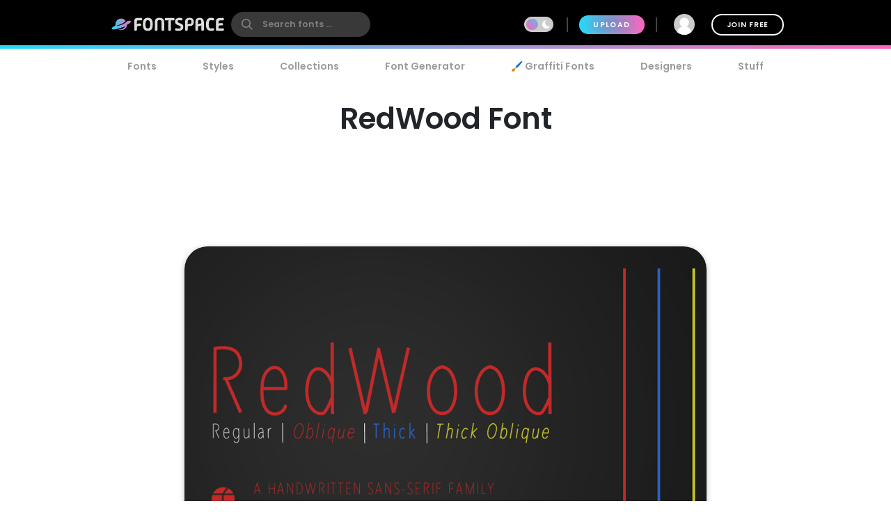

--- FILE ---
content_type: text/plain;charset=UTF-8
request_url: https://c.pub.network/v2/c
body_size: -113
content:
27361e14-c771-44ba-8191-d1ea1bf15fe2

--- FILE ---
content_type: text/plain;charset=UTF-8
request_url: https://c.pub.network/v2/c
body_size: -263
content:
20ae973c-0d37-472c-ab2c-b38efe8a9d39